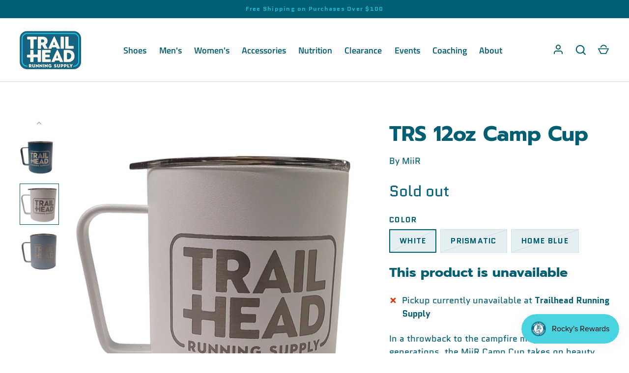

--- FILE ---
content_type: text/css
request_url: https://trailheadrunningsupply.com/cdn/shop/t/5/assets/trailhead-styles.css?v=118399870897293254071660853020
body_size: -379
content:
.template-product .multi-column h3.card__heading{margin-bottom:.2em}.template-product .multi-column .card{background-color:none!important}.pageheader__layout:before{transition:.5s ease-in-out}.contains-children ul li{padding-left:15px}.scrolled-down .logo__default-image,.scrolled-down .logo__contrast-image{max-height:50px!important;transition:max-height .5s ease-in-out}.logo__default-image,.logo__contrast-image{transition:max-height .5s ease-in-out}.scrolled-down .pageheader__layout{padding:15px 0}.nav-rows{-webkit-box-shadow:-1px 6px 7px 0px rgba(0,0,0,.1);box-shadow:0 2px 5px #0000001a}.nav-row ul.nav-rows{border-top:none;top:83%}.slick-arrow svg{filter:none}.button svg{height:15px;width:15px;vertical-align:middle;margin-top:-5px}.button svg:first-child{margin-left:5px}.multi-column.card__image{margin:auto}
/*# sourceMappingURL=/cdn/shop/t/5/assets/trailhead-styles.css.map?v=118399870897293254071660853020 */


--- FILE ---
content_type: text/javascript
request_url: https://trailheadrunningsupply.com/cdn/shop/t/5/compiled_assets/scripts.js?v=3831
body_size: 327
content:
(function(){var __sections__={};(function(){for(var i=0,s=document.getElementById("sections-script").getAttribute("data-sections").split(",");i<s.length;i++)__sections__[s[i]]=!0})(),function(){if(__sections__["main-article"])try{let loadFeaturedProducts2=function(){const contentProdsEl=document.querySelector(".content-products");if(!contentProdsEl)return;const prodEls=contentProdsEl.querySelectorAll("[data-lazy-product-handle]"),ratioSetting=theme.settings.prod_card_image_ratio;let ratioValue=ratioSetting;ratioSetting==="shortest"?ratioValue=0:ratioSetting==="tallest"&&(ratioValue=99),contentProdsEl.classList.add("is-loading");async function getProducts(){for(el of prodEls)await fetch(`/products/${el.dataset.lazyProductHandle}/?section_id=product-item`).then(response=>response.text()).then(responseText=>{const html=responseText,fetchedHTML=document.implementation.createHTMLDocument();if(fetchedHTML.documentElement.innerHTML=html,ratioSetting==="shortest"||ratioSetting==="tallest"){const imgMain=fetchedHTML.querySelector(".prod-image__main");if(imgMain){const paddingTop=imgMain.style.paddingTop,thisRatio=1/(Number(paddingTop.slice(0,-1))/100);ratioSetting==="shortest"?thisRatio>ratioValue&&(ratioValue=thisRatio):thisRatio<ratioValue&&(ratioValue=thisRatio)}}el.replaceWith(fetchedHTML.querySelector(".card"))}).catch(()=>{el.remove()});contentProdsEl.querySelectorAll(".prod-image__main").forEach(el2=>{el2.style.paddingTop=`${1/ratioValue*100}%`}),contentProdsEl.classList.remove("is-loading")}getProducts()};var loadFeaturedProducts=loadFeaturedProducts2;document.addEventListener("DOMContentLoaded",loadFeaturedProducts2),document.addEventListener("shopify:section:load",loadFeaturedProducts2)}catch(e){console.error(e)}}(),function(){if(!(!__sections__["product-recommendations"]&&!window.DesignMode))try{let loadProductRecommendations2=function(){const sprSection=document.querySelector(".product-recommendations"),{limit,url}=sprSection.dataset;fetch(sprSection.dataset.url).then(response=>{if(!response.ok)throw response;return response.text()}).then(html=>{const div=document.createElement("div"),colClass=new Map([["2","half"],["3","third"],["4","quarter"],["5","fifth"]]);div.innerHTML=html,div.querySelectorAll(".card").forEach(el2=>{el2.classList.remove("half","third","quarter","fifth"),el2.classList.add(colClass.get(limit))}),sprSection.parentElement.innerHTML=div.querySelector(".product-recommendations").innerHTML,window.theme.initAnimateOnScroll()}).catch(error=>{console.log(error)})};var loadProductRecommendations=loadProductRecommendations2;document.addEventListener("shopify:section:load",e=>{const sectionEl=document.querySelector(".product-recommendations");sectionEl&&sectionEl.dataset.sectionId===e.detail.sectionId&&loadProductRecommendations2()}),document.addEventListener("DOMContentLoaded",loadProductRecommendations2)}catch(e){console.error(e)}}()})();
//# sourceMappingURL=/cdn/shop/t/5/compiled_assets/scripts.js.map?v=3831
